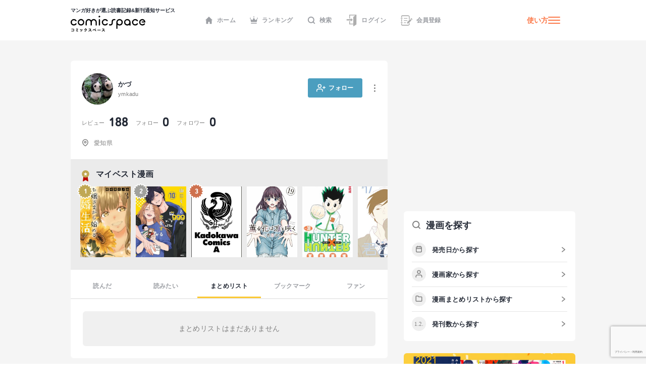

--- FILE ---
content_type: text/html; charset=UTF-8
request_url: https://media.comicspace.jp/api?ranking=true
body_size: 481
content:
[{"permalink":"https:\/\/media.comicspace.jp\/archives\/15191","thumbnail":"https:\/\/media.comicspace.jp\/wp-content\/uploads\/2020\/06\/mieru_eye-1.jpg","title":"\u3010\u30a4\u30f3\u30bf\u30d3\u30e5\u30fc\u3011\u300e\u898b\u3048\u308b\u5b50\u3061\u3083\u3093\u300f\u6cc9\u671d\u6a39\u300c\u6700\u521d\u304b\u3089\u4eca\u307e\u3067\u3001\u305a\u3063\u3068\u8aad\u8005\u306b\u652f\u3048\u3089\u308c\u3066\u304d\u305f\u4f5c\u54c1\u300d","date":"2020.06.29","siteName":"\u30b3\u30df\u30b9\u30da\uff01","favicon":"https:\/\/media.comicspace.jp\/favicon32.ico"},{"permalink":"https:\/\/media.comicspace.jp\/archives\/5399","thumbnail":"https:\/\/media.comicspace.jp\/wp-content\/uploads\/2018\/06\/matome_eye_master_eizoken-1.png","title":"\u3010\u30a4\u30f3\u30bf\u30d3\u30e5\u30fc\u3011\u300e\u6620\u50cf\u7814\u306b\u306f\u624b\u3092\u51fa\u3059\u306a\uff01\u300f\u5927\u7ae5\u6f84\u77b3\u300c\u305d\u3082\u305d\u3082\u50d5\u306b\u306f\u30de\u30f3\u30ac\u7684\u624b\u6cd5\u306e\u3044\u308d\u306f\u304c\u3072\u3068\u3064\u3082\u306a\u3044\u300d","date":"2018.06.27","siteName":"\u30b3\u30df\u30b9\u30da\uff01","favicon":"https:\/\/media.comicspace.jp\/favicon32.ico"},{"permalink":"https:\/\/media.comicspace.jp\/archives\/12126","thumbnail":"https:\/\/media.comicspace.jp\/wp-content\/uploads\/2019\/06\/33a293f6b98bd8dbb2376a617830f914.png","title":"\u3010\u30a4\u30f3\u30bf\u30d3\u30e5\u30fc\u3011\u300e\u307e\u3061\u30ab\u30c9\u307e\u305e\u304f\u300f\u4f0a\u85e4\u3044\u3065\u3082\u300c\u5b50\u3069\u3082\u306e\u3053\u308d\u306e\u81ea\u5206\u3092\u6e80\u8db3\u3055\u305b\u3089\u308c\u308b\u30de\u30f3\u30ac\u5bb6\u306b\u306a\u308a\u305f\u3044\u300d","date":"2019.06.27","siteName":"\u30b3\u30df\u30b9\u30da\uff01","favicon":"https:\/\/media.comicspace.jp\/favicon32.ico"}]

--- FILE ---
content_type: text/html; charset=utf-8
request_url: https://www.google.com/recaptcha/api2/anchor?ar=1&k=6LcNU5QqAAAAAK-eELBKoZhdHcWxdAiRtz_JrCKP&co=aHR0cHM6Ly9jb21pY3NwYWNlLmpwOjQ0Mw..&hl=ja&v=PoyoqOPhxBO7pBk68S4YbpHZ&size=invisible&anchor-ms=20000&execute-ms=30000&cb=f4sv1lja7b03
body_size: 48875
content:
<!DOCTYPE HTML><html dir="ltr" lang="ja"><head><meta http-equiv="Content-Type" content="text/html; charset=UTF-8">
<meta http-equiv="X-UA-Compatible" content="IE=edge">
<title>reCAPTCHA</title>
<style type="text/css">
/* cyrillic-ext */
@font-face {
  font-family: 'Roboto';
  font-style: normal;
  font-weight: 400;
  font-stretch: 100%;
  src: url(//fonts.gstatic.com/s/roboto/v48/KFO7CnqEu92Fr1ME7kSn66aGLdTylUAMa3GUBHMdazTgWw.woff2) format('woff2');
  unicode-range: U+0460-052F, U+1C80-1C8A, U+20B4, U+2DE0-2DFF, U+A640-A69F, U+FE2E-FE2F;
}
/* cyrillic */
@font-face {
  font-family: 'Roboto';
  font-style: normal;
  font-weight: 400;
  font-stretch: 100%;
  src: url(//fonts.gstatic.com/s/roboto/v48/KFO7CnqEu92Fr1ME7kSn66aGLdTylUAMa3iUBHMdazTgWw.woff2) format('woff2');
  unicode-range: U+0301, U+0400-045F, U+0490-0491, U+04B0-04B1, U+2116;
}
/* greek-ext */
@font-face {
  font-family: 'Roboto';
  font-style: normal;
  font-weight: 400;
  font-stretch: 100%;
  src: url(//fonts.gstatic.com/s/roboto/v48/KFO7CnqEu92Fr1ME7kSn66aGLdTylUAMa3CUBHMdazTgWw.woff2) format('woff2');
  unicode-range: U+1F00-1FFF;
}
/* greek */
@font-face {
  font-family: 'Roboto';
  font-style: normal;
  font-weight: 400;
  font-stretch: 100%;
  src: url(//fonts.gstatic.com/s/roboto/v48/KFO7CnqEu92Fr1ME7kSn66aGLdTylUAMa3-UBHMdazTgWw.woff2) format('woff2');
  unicode-range: U+0370-0377, U+037A-037F, U+0384-038A, U+038C, U+038E-03A1, U+03A3-03FF;
}
/* math */
@font-face {
  font-family: 'Roboto';
  font-style: normal;
  font-weight: 400;
  font-stretch: 100%;
  src: url(//fonts.gstatic.com/s/roboto/v48/KFO7CnqEu92Fr1ME7kSn66aGLdTylUAMawCUBHMdazTgWw.woff2) format('woff2');
  unicode-range: U+0302-0303, U+0305, U+0307-0308, U+0310, U+0312, U+0315, U+031A, U+0326-0327, U+032C, U+032F-0330, U+0332-0333, U+0338, U+033A, U+0346, U+034D, U+0391-03A1, U+03A3-03A9, U+03B1-03C9, U+03D1, U+03D5-03D6, U+03F0-03F1, U+03F4-03F5, U+2016-2017, U+2034-2038, U+203C, U+2040, U+2043, U+2047, U+2050, U+2057, U+205F, U+2070-2071, U+2074-208E, U+2090-209C, U+20D0-20DC, U+20E1, U+20E5-20EF, U+2100-2112, U+2114-2115, U+2117-2121, U+2123-214F, U+2190, U+2192, U+2194-21AE, U+21B0-21E5, U+21F1-21F2, U+21F4-2211, U+2213-2214, U+2216-22FF, U+2308-230B, U+2310, U+2319, U+231C-2321, U+2336-237A, U+237C, U+2395, U+239B-23B7, U+23D0, U+23DC-23E1, U+2474-2475, U+25AF, U+25B3, U+25B7, U+25BD, U+25C1, U+25CA, U+25CC, U+25FB, U+266D-266F, U+27C0-27FF, U+2900-2AFF, U+2B0E-2B11, U+2B30-2B4C, U+2BFE, U+3030, U+FF5B, U+FF5D, U+1D400-1D7FF, U+1EE00-1EEFF;
}
/* symbols */
@font-face {
  font-family: 'Roboto';
  font-style: normal;
  font-weight: 400;
  font-stretch: 100%;
  src: url(//fonts.gstatic.com/s/roboto/v48/KFO7CnqEu92Fr1ME7kSn66aGLdTylUAMaxKUBHMdazTgWw.woff2) format('woff2');
  unicode-range: U+0001-000C, U+000E-001F, U+007F-009F, U+20DD-20E0, U+20E2-20E4, U+2150-218F, U+2190, U+2192, U+2194-2199, U+21AF, U+21E6-21F0, U+21F3, U+2218-2219, U+2299, U+22C4-22C6, U+2300-243F, U+2440-244A, U+2460-24FF, U+25A0-27BF, U+2800-28FF, U+2921-2922, U+2981, U+29BF, U+29EB, U+2B00-2BFF, U+4DC0-4DFF, U+FFF9-FFFB, U+10140-1018E, U+10190-1019C, U+101A0, U+101D0-101FD, U+102E0-102FB, U+10E60-10E7E, U+1D2C0-1D2D3, U+1D2E0-1D37F, U+1F000-1F0FF, U+1F100-1F1AD, U+1F1E6-1F1FF, U+1F30D-1F30F, U+1F315, U+1F31C, U+1F31E, U+1F320-1F32C, U+1F336, U+1F378, U+1F37D, U+1F382, U+1F393-1F39F, U+1F3A7-1F3A8, U+1F3AC-1F3AF, U+1F3C2, U+1F3C4-1F3C6, U+1F3CA-1F3CE, U+1F3D4-1F3E0, U+1F3ED, U+1F3F1-1F3F3, U+1F3F5-1F3F7, U+1F408, U+1F415, U+1F41F, U+1F426, U+1F43F, U+1F441-1F442, U+1F444, U+1F446-1F449, U+1F44C-1F44E, U+1F453, U+1F46A, U+1F47D, U+1F4A3, U+1F4B0, U+1F4B3, U+1F4B9, U+1F4BB, U+1F4BF, U+1F4C8-1F4CB, U+1F4D6, U+1F4DA, U+1F4DF, U+1F4E3-1F4E6, U+1F4EA-1F4ED, U+1F4F7, U+1F4F9-1F4FB, U+1F4FD-1F4FE, U+1F503, U+1F507-1F50B, U+1F50D, U+1F512-1F513, U+1F53E-1F54A, U+1F54F-1F5FA, U+1F610, U+1F650-1F67F, U+1F687, U+1F68D, U+1F691, U+1F694, U+1F698, U+1F6AD, U+1F6B2, U+1F6B9-1F6BA, U+1F6BC, U+1F6C6-1F6CF, U+1F6D3-1F6D7, U+1F6E0-1F6EA, U+1F6F0-1F6F3, U+1F6F7-1F6FC, U+1F700-1F7FF, U+1F800-1F80B, U+1F810-1F847, U+1F850-1F859, U+1F860-1F887, U+1F890-1F8AD, U+1F8B0-1F8BB, U+1F8C0-1F8C1, U+1F900-1F90B, U+1F93B, U+1F946, U+1F984, U+1F996, U+1F9E9, U+1FA00-1FA6F, U+1FA70-1FA7C, U+1FA80-1FA89, U+1FA8F-1FAC6, U+1FACE-1FADC, U+1FADF-1FAE9, U+1FAF0-1FAF8, U+1FB00-1FBFF;
}
/* vietnamese */
@font-face {
  font-family: 'Roboto';
  font-style: normal;
  font-weight: 400;
  font-stretch: 100%;
  src: url(//fonts.gstatic.com/s/roboto/v48/KFO7CnqEu92Fr1ME7kSn66aGLdTylUAMa3OUBHMdazTgWw.woff2) format('woff2');
  unicode-range: U+0102-0103, U+0110-0111, U+0128-0129, U+0168-0169, U+01A0-01A1, U+01AF-01B0, U+0300-0301, U+0303-0304, U+0308-0309, U+0323, U+0329, U+1EA0-1EF9, U+20AB;
}
/* latin-ext */
@font-face {
  font-family: 'Roboto';
  font-style: normal;
  font-weight: 400;
  font-stretch: 100%;
  src: url(//fonts.gstatic.com/s/roboto/v48/KFO7CnqEu92Fr1ME7kSn66aGLdTylUAMa3KUBHMdazTgWw.woff2) format('woff2');
  unicode-range: U+0100-02BA, U+02BD-02C5, U+02C7-02CC, U+02CE-02D7, U+02DD-02FF, U+0304, U+0308, U+0329, U+1D00-1DBF, U+1E00-1E9F, U+1EF2-1EFF, U+2020, U+20A0-20AB, U+20AD-20C0, U+2113, U+2C60-2C7F, U+A720-A7FF;
}
/* latin */
@font-face {
  font-family: 'Roboto';
  font-style: normal;
  font-weight: 400;
  font-stretch: 100%;
  src: url(//fonts.gstatic.com/s/roboto/v48/KFO7CnqEu92Fr1ME7kSn66aGLdTylUAMa3yUBHMdazQ.woff2) format('woff2');
  unicode-range: U+0000-00FF, U+0131, U+0152-0153, U+02BB-02BC, U+02C6, U+02DA, U+02DC, U+0304, U+0308, U+0329, U+2000-206F, U+20AC, U+2122, U+2191, U+2193, U+2212, U+2215, U+FEFF, U+FFFD;
}
/* cyrillic-ext */
@font-face {
  font-family: 'Roboto';
  font-style: normal;
  font-weight: 500;
  font-stretch: 100%;
  src: url(//fonts.gstatic.com/s/roboto/v48/KFO7CnqEu92Fr1ME7kSn66aGLdTylUAMa3GUBHMdazTgWw.woff2) format('woff2');
  unicode-range: U+0460-052F, U+1C80-1C8A, U+20B4, U+2DE0-2DFF, U+A640-A69F, U+FE2E-FE2F;
}
/* cyrillic */
@font-face {
  font-family: 'Roboto';
  font-style: normal;
  font-weight: 500;
  font-stretch: 100%;
  src: url(//fonts.gstatic.com/s/roboto/v48/KFO7CnqEu92Fr1ME7kSn66aGLdTylUAMa3iUBHMdazTgWw.woff2) format('woff2');
  unicode-range: U+0301, U+0400-045F, U+0490-0491, U+04B0-04B1, U+2116;
}
/* greek-ext */
@font-face {
  font-family: 'Roboto';
  font-style: normal;
  font-weight: 500;
  font-stretch: 100%;
  src: url(//fonts.gstatic.com/s/roboto/v48/KFO7CnqEu92Fr1ME7kSn66aGLdTylUAMa3CUBHMdazTgWw.woff2) format('woff2');
  unicode-range: U+1F00-1FFF;
}
/* greek */
@font-face {
  font-family: 'Roboto';
  font-style: normal;
  font-weight: 500;
  font-stretch: 100%;
  src: url(//fonts.gstatic.com/s/roboto/v48/KFO7CnqEu92Fr1ME7kSn66aGLdTylUAMa3-UBHMdazTgWw.woff2) format('woff2');
  unicode-range: U+0370-0377, U+037A-037F, U+0384-038A, U+038C, U+038E-03A1, U+03A3-03FF;
}
/* math */
@font-face {
  font-family: 'Roboto';
  font-style: normal;
  font-weight: 500;
  font-stretch: 100%;
  src: url(//fonts.gstatic.com/s/roboto/v48/KFO7CnqEu92Fr1ME7kSn66aGLdTylUAMawCUBHMdazTgWw.woff2) format('woff2');
  unicode-range: U+0302-0303, U+0305, U+0307-0308, U+0310, U+0312, U+0315, U+031A, U+0326-0327, U+032C, U+032F-0330, U+0332-0333, U+0338, U+033A, U+0346, U+034D, U+0391-03A1, U+03A3-03A9, U+03B1-03C9, U+03D1, U+03D5-03D6, U+03F0-03F1, U+03F4-03F5, U+2016-2017, U+2034-2038, U+203C, U+2040, U+2043, U+2047, U+2050, U+2057, U+205F, U+2070-2071, U+2074-208E, U+2090-209C, U+20D0-20DC, U+20E1, U+20E5-20EF, U+2100-2112, U+2114-2115, U+2117-2121, U+2123-214F, U+2190, U+2192, U+2194-21AE, U+21B0-21E5, U+21F1-21F2, U+21F4-2211, U+2213-2214, U+2216-22FF, U+2308-230B, U+2310, U+2319, U+231C-2321, U+2336-237A, U+237C, U+2395, U+239B-23B7, U+23D0, U+23DC-23E1, U+2474-2475, U+25AF, U+25B3, U+25B7, U+25BD, U+25C1, U+25CA, U+25CC, U+25FB, U+266D-266F, U+27C0-27FF, U+2900-2AFF, U+2B0E-2B11, U+2B30-2B4C, U+2BFE, U+3030, U+FF5B, U+FF5D, U+1D400-1D7FF, U+1EE00-1EEFF;
}
/* symbols */
@font-face {
  font-family: 'Roboto';
  font-style: normal;
  font-weight: 500;
  font-stretch: 100%;
  src: url(//fonts.gstatic.com/s/roboto/v48/KFO7CnqEu92Fr1ME7kSn66aGLdTylUAMaxKUBHMdazTgWw.woff2) format('woff2');
  unicode-range: U+0001-000C, U+000E-001F, U+007F-009F, U+20DD-20E0, U+20E2-20E4, U+2150-218F, U+2190, U+2192, U+2194-2199, U+21AF, U+21E6-21F0, U+21F3, U+2218-2219, U+2299, U+22C4-22C6, U+2300-243F, U+2440-244A, U+2460-24FF, U+25A0-27BF, U+2800-28FF, U+2921-2922, U+2981, U+29BF, U+29EB, U+2B00-2BFF, U+4DC0-4DFF, U+FFF9-FFFB, U+10140-1018E, U+10190-1019C, U+101A0, U+101D0-101FD, U+102E0-102FB, U+10E60-10E7E, U+1D2C0-1D2D3, U+1D2E0-1D37F, U+1F000-1F0FF, U+1F100-1F1AD, U+1F1E6-1F1FF, U+1F30D-1F30F, U+1F315, U+1F31C, U+1F31E, U+1F320-1F32C, U+1F336, U+1F378, U+1F37D, U+1F382, U+1F393-1F39F, U+1F3A7-1F3A8, U+1F3AC-1F3AF, U+1F3C2, U+1F3C4-1F3C6, U+1F3CA-1F3CE, U+1F3D4-1F3E0, U+1F3ED, U+1F3F1-1F3F3, U+1F3F5-1F3F7, U+1F408, U+1F415, U+1F41F, U+1F426, U+1F43F, U+1F441-1F442, U+1F444, U+1F446-1F449, U+1F44C-1F44E, U+1F453, U+1F46A, U+1F47D, U+1F4A3, U+1F4B0, U+1F4B3, U+1F4B9, U+1F4BB, U+1F4BF, U+1F4C8-1F4CB, U+1F4D6, U+1F4DA, U+1F4DF, U+1F4E3-1F4E6, U+1F4EA-1F4ED, U+1F4F7, U+1F4F9-1F4FB, U+1F4FD-1F4FE, U+1F503, U+1F507-1F50B, U+1F50D, U+1F512-1F513, U+1F53E-1F54A, U+1F54F-1F5FA, U+1F610, U+1F650-1F67F, U+1F687, U+1F68D, U+1F691, U+1F694, U+1F698, U+1F6AD, U+1F6B2, U+1F6B9-1F6BA, U+1F6BC, U+1F6C6-1F6CF, U+1F6D3-1F6D7, U+1F6E0-1F6EA, U+1F6F0-1F6F3, U+1F6F7-1F6FC, U+1F700-1F7FF, U+1F800-1F80B, U+1F810-1F847, U+1F850-1F859, U+1F860-1F887, U+1F890-1F8AD, U+1F8B0-1F8BB, U+1F8C0-1F8C1, U+1F900-1F90B, U+1F93B, U+1F946, U+1F984, U+1F996, U+1F9E9, U+1FA00-1FA6F, U+1FA70-1FA7C, U+1FA80-1FA89, U+1FA8F-1FAC6, U+1FACE-1FADC, U+1FADF-1FAE9, U+1FAF0-1FAF8, U+1FB00-1FBFF;
}
/* vietnamese */
@font-face {
  font-family: 'Roboto';
  font-style: normal;
  font-weight: 500;
  font-stretch: 100%;
  src: url(//fonts.gstatic.com/s/roboto/v48/KFO7CnqEu92Fr1ME7kSn66aGLdTylUAMa3OUBHMdazTgWw.woff2) format('woff2');
  unicode-range: U+0102-0103, U+0110-0111, U+0128-0129, U+0168-0169, U+01A0-01A1, U+01AF-01B0, U+0300-0301, U+0303-0304, U+0308-0309, U+0323, U+0329, U+1EA0-1EF9, U+20AB;
}
/* latin-ext */
@font-face {
  font-family: 'Roboto';
  font-style: normal;
  font-weight: 500;
  font-stretch: 100%;
  src: url(//fonts.gstatic.com/s/roboto/v48/KFO7CnqEu92Fr1ME7kSn66aGLdTylUAMa3KUBHMdazTgWw.woff2) format('woff2');
  unicode-range: U+0100-02BA, U+02BD-02C5, U+02C7-02CC, U+02CE-02D7, U+02DD-02FF, U+0304, U+0308, U+0329, U+1D00-1DBF, U+1E00-1E9F, U+1EF2-1EFF, U+2020, U+20A0-20AB, U+20AD-20C0, U+2113, U+2C60-2C7F, U+A720-A7FF;
}
/* latin */
@font-face {
  font-family: 'Roboto';
  font-style: normal;
  font-weight: 500;
  font-stretch: 100%;
  src: url(//fonts.gstatic.com/s/roboto/v48/KFO7CnqEu92Fr1ME7kSn66aGLdTylUAMa3yUBHMdazQ.woff2) format('woff2');
  unicode-range: U+0000-00FF, U+0131, U+0152-0153, U+02BB-02BC, U+02C6, U+02DA, U+02DC, U+0304, U+0308, U+0329, U+2000-206F, U+20AC, U+2122, U+2191, U+2193, U+2212, U+2215, U+FEFF, U+FFFD;
}
/* cyrillic-ext */
@font-face {
  font-family: 'Roboto';
  font-style: normal;
  font-weight: 900;
  font-stretch: 100%;
  src: url(//fonts.gstatic.com/s/roboto/v48/KFO7CnqEu92Fr1ME7kSn66aGLdTylUAMa3GUBHMdazTgWw.woff2) format('woff2');
  unicode-range: U+0460-052F, U+1C80-1C8A, U+20B4, U+2DE0-2DFF, U+A640-A69F, U+FE2E-FE2F;
}
/* cyrillic */
@font-face {
  font-family: 'Roboto';
  font-style: normal;
  font-weight: 900;
  font-stretch: 100%;
  src: url(//fonts.gstatic.com/s/roboto/v48/KFO7CnqEu92Fr1ME7kSn66aGLdTylUAMa3iUBHMdazTgWw.woff2) format('woff2');
  unicode-range: U+0301, U+0400-045F, U+0490-0491, U+04B0-04B1, U+2116;
}
/* greek-ext */
@font-face {
  font-family: 'Roboto';
  font-style: normal;
  font-weight: 900;
  font-stretch: 100%;
  src: url(//fonts.gstatic.com/s/roboto/v48/KFO7CnqEu92Fr1ME7kSn66aGLdTylUAMa3CUBHMdazTgWw.woff2) format('woff2');
  unicode-range: U+1F00-1FFF;
}
/* greek */
@font-face {
  font-family: 'Roboto';
  font-style: normal;
  font-weight: 900;
  font-stretch: 100%;
  src: url(//fonts.gstatic.com/s/roboto/v48/KFO7CnqEu92Fr1ME7kSn66aGLdTylUAMa3-UBHMdazTgWw.woff2) format('woff2');
  unicode-range: U+0370-0377, U+037A-037F, U+0384-038A, U+038C, U+038E-03A1, U+03A3-03FF;
}
/* math */
@font-face {
  font-family: 'Roboto';
  font-style: normal;
  font-weight: 900;
  font-stretch: 100%;
  src: url(//fonts.gstatic.com/s/roboto/v48/KFO7CnqEu92Fr1ME7kSn66aGLdTylUAMawCUBHMdazTgWw.woff2) format('woff2');
  unicode-range: U+0302-0303, U+0305, U+0307-0308, U+0310, U+0312, U+0315, U+031A, U+0326-0327, U+032C, U+032F-0330, U+0332-0333, U+0338, U+033A, U+0346, U+034D, U+0391-03A1, U+03A3-03A9, U+03B1-03C9, U+03D1, U+03D5-03D6, U+03F0-03F1, U+03F4-03F5, U+2016-2017, U+2034-2038, U+203C, U+2040, U+2043, U+2047, U+2050, U+2057, U+205F, U+2070-2071, U+2074-208E, U+2090-209C, U+20D0-20DC, U+20E1, U+20E5-20EF, U+2100-2112, U+2114-2115, U+2117-2121, U+2123-214F, U+2190, U+2192, U+2194-21AE, U+21B0-21E5, U+21F1-21F2, U+21F4-2211, U+2213-2214, U+2216-22FF, U+2308-230B, U+2310, U+2319, U+231C-2321, U+2336-237A, U+237C, U+2395, U+239B-23B7, U+23D0, U+23DC-23E1, U+2474-2475, U+25AF, U+25B3, U+25B7, U+25BD, U+25C1, U+25CA, U+25CC, U+25FB, U+266D-266F, U+27C0-27FF, U+2900-2AFF, U+2B0E-2B11, U+2B30-2B4C, U+2BFE, U+3030, U+FF5B, U+FF5D, U+1D400-1D7FF, U+1EE00-1EEFF;
}
/* symbols */
@font-face {
  font-family: 'Roboto';
  font-style: normal;
  font-weight: 900;
  font-stretch: 100%;
  src: url(//fonts.gstatic.com/s/roboto/v48/KFO7CnqEu92Fr1ME7kSn66aGLdTylUAMaxKUBHMdazTgWw.woff2) format('woff2');
  unicode-range: U+0001-000C, U+000E-001F, U+007F-009F, U+20DD-20E0, U+20E2-20E4, U+2150-218F, U+2190, U+2192, U+2194-2199, U+21AF, U+21E6-21F0, U+21F3, U+2218-2219, U+2299, U+22C4-22C6, U+2300-243F, U+2440-244A, U+2460-24FF, U+25A0-27BF, U+2800-28FF, U+2921-2922, U+2981, U+29BF, U+29EB, U+2B00-2BFF, U+4DC0-4DFF, U+FFF9-FFFB, U+10140-1018E, U+10190-1019C, U+101A0, U+101D0-101FD, U+102E0-102FB, U+10E60-10E7E, U+1D2C0-1D2D3, U+1D2E0-1D37F, U+1F000-1F0FF, U+1F100-1F1AD, U+1F1E6-1F1FF, U+1F30D-1F30F, U+1F315, U+1F31C, U+1F31E, U+1F320-1F32C, U+1F336, U+1F378, U+1F37D, U+1F382, U+1F393-1F39F, U+1F3A7-1F3A8, U+1F3AC-1F3AF, U+1F3C2, U+1F3C4-1F3C6, U+1F3CA-1F3CE, U+1F3D4-1F3E0, U+1F3ED, U+1F3F1-1F3F3, U+1F3F5-1F3F7, U+1F408, U+1F415, U+1F41F, U+1F426, U+1F43F, U+1F441-1F442, U+1F444, U+1F446-1F449, U+1F44C-1F44E, U+1F453, U+1F46A, U+1F47D, U+1F4A3, U+1F4B0, U+1F4B3, U+1F4B9, U+1F4BB, U+1F4BF, U+1F4C8-1F4CB, U+1F4D6, U+1F4DA, U+1F4DF, U+1F4E3-1F4E6, U+1F4EA-1F4ED, U+1F4F7, U+1F4F9-1F4FB, U+1F4FD-1F4FE, U+1F503, U+1F507-1F50B, U+1F50D, U+1F512-1F513, U+1F53E-1F54A, U+1F54F-1F5FA, U+1F610, U+1F650-1F67F, U+1F687, U+1F68D, U+1F691, U+1F694, U+1F698, U+1F6AD, U+1F6B2, U+1F6B9-1F6BA, U+1F6BC, U+1F6C6-1F6CF, U+1F6D3-1F6D7, U+1F6E0-1F6EA, U+1F6F0-1F6F3, U+1F6F7-1F6FC, U+1F700-1F7FF, U+1F800-1F80B, U+1F810-1F847, U+1F850-1F859, U+1F860-1F887, U+1F890-1F8AD, U+1F8B0-1F8BB, U+1F8C0-1F8C1, U+1F900-1F90B, U+1F93B, U+1F946, U+1F984, U+1F996, U+1F9E9, U+1FA00-1FA6F, U+1FA70-1FA7C, U+1FA80-1FA89, U+1FA8F-1FAC6, U+1FACE-1FADC, U+1FADF-1FAE9, U+1FAF0-1FAF8, U+1FB00-1FBFF;
}
/* vietnamese */
@font-face {
  font-family: 'Roboto';
  font-style: normal;
  font-weight: 900;
  font-stretch: 100%;
  src: url(//fonts.gstatic.com/s/roboto/v48/KFO7CnqEu92Fr1ME7kSn66aGLdTylUAMa3OUBHMdazTgWw.woff2) format('woff2');
  unicode-range: U+0102-0103, U+0110-0111, U+0128-0129, U+0168-0169, U+01A0-01A1, U+01AF-01B0, U+0300-0301, U+0303-0304, U+0308-0309, U+0323, U+0329, U+1EA0-1EF9, U+20AB;
}
/* latin-ext */
@font-face {
  font-family: 'Roboto';
  font-style: normal;
  font-weight: 900;
  font-stretch: 100%;
  src: url(//fonts.gstatic.com/s/roboto/v48/KFO7CnqEu92Fr1ME7kSn66aGLdTylUAMa3KUBHMdazTgWw.woff2) format('woff2');
  unicode-range: U+0100-02BA, U+02BD-02C5, U+02C7-02CC, U+02CE-02D7, U+02DD-02FF, U+0304, U+0308, U+0329, U+1D00-1DBF, U+1E00-1E9F, U+1EF2-1EFF, U+2020, U+20A0-20AB, U+20AD-20C0, U+2113, U+2C60-2C7F, U+A720-A7FF;
}
/* latin */
@font-face {
  font-family: 'Roboto';
  font-style: normal;
  font-weight: 900;
  font-stretch: 100%;
  src: url(//fonts.gstatic.com/s/roboto/v48/KFO7CnqEu92Fr1ME7kSn66aGLdTylUAMa3yUBHMdazQ.woff2) format('woff2');
  unicode-range: U+0000-00FF, U+0131, U+0152-0153, U+02BB-02BC, U+02C6, U+02DA, U+02DC, U+0304, U+0308, U+0329, U+2000-206F, U+20AC, U+2122, U+2191, U+2193, U+2212, U+2215, U+FEFF, U+FFFD;
}

</style>
<link rel="stylesheet" type="text/css" href="https://www.gstatic.com/recaptcha/releases/PoyoqOPhxBO7pBk68S4YbpHZ/styles__ltr.css">
<script nonce="0JWHZxP-8wlH0seluVVE7w" type="text/javascript">window['__recaptcha_api'] = 'https://www.google.com/recaptcha/api2/';</script>
<script type="text/javascript" src="https://www.gstatic.com/recaptcha/releases/PoyoqOPhxBO7pBk68S4YbpHZ/recaptcha__ja.js" nonce="0JWHZxP-8wlH0seluVVE7w">
      
    </script></head>
<body><div id="rc-anchor-alert" class="rc-anchor-alert"></div>
<input type="hidden" id="recaptcha-token" value="[base64]">
<script type="text/javascript" nonce="0JWHZxP-8wlH0seluVVE7w">
      recaptcha.anchor.Main.init("[\x22ainput\x22,[\x22bgdata\x22,\x22\x22,\[base64]/[base64]/bmV3IFpbdF0obVswXSk6Sz09Mj9uZXcgWlt0XShtWzBdLG1bMV0pOks9PTM/bmV3IFpbdF0obVswXSxtWzFdLG1bMl0pOks9PTQ/[base64]/[base64]/[base64]/[base64]/[base64]/[base64]/[base64]/[base64]/[base64]/[base64]/[base64]/[base64]/[base64]/[base64]\\u003d\\u003d\x22,\[base64]\\u003d\x22,\x22w6vCvcOvwqwewr8hW1vCuMO+JDYWwofDo8KATDQlZcKuEHzCqGAWwrsICMOBw7g0wpV3NUlFExYFw7oXI8KZw7bDty8aVCbCkMKXXlrCtsOgw71QNSpvAl7DvXzCtsKZw7/DmcKUAsOTw6gWw6jCqsKVPcOdSsOGHU1Lw49OIsO8wppxw4vCuG/CpMKLAcKFwrvCk2zDgHzCrsKlcmRFwrAmbSrCl3rDhxDChcKMECRewqfDvEPCjcOjw6fDlcKoLTsBTsOXworCjy3DhcKVIVdiw6AMwo7Di0PDvgtbFMOpw4PCuMO/MGLDn8KCTA7DkcOTQwLCpsOZSWnCtXs6D8KJWsOLwpXCjMKcwpTCjH3Dh8KJwr1RRcO1wrJ0wqfCmiXDr2vDhsK0MSDDpSHCoMOYD2nDhMOVw5PCgW9secOTVCTDt8KpbcO4S8KXw7s1woJVwo3CusKwwqHCo8K/wrwHwr7Cv8KuwpTDg0LDlHxCKSFpQx93w69wD8K/[base64]/MsOaY2JwFnkLw6t+w6fDnDbCoFnDssO+LSHDjT/DgMOhIsKIwrXCncOdw4dcw4zDjH3CjEcbYzg6w5XDokDDr8OJw7zCqcKtXMObw5M1EC4cwr4CN2d/JBN3OsOaEjDDnsK9QzAnwqQ7wojDpsK5eMK8SRLCoQNqw4chKlXCmlVHfcO+woLDkFjCrHVQdsOSTiJfwofDrVIsw6EYZ8KewoPCscOHCsOTw6bCqUzDkVZ1w4VAwr/DqMOewphiMsKsw7HDucK/wpMte8KHfMOBB2fCpTHCtMKOw5VSSMKQIMKvw4M0A8K+w7/CskQgwrzDngrDugUlCjpPwr4DXMKQw4fDvWzDlcKuwqDDgwsfNcOlb8KWOlPDgx7CgBAENHvDultqbsOBMSfDjMO5wrlMPUfCiEHDpwjClsO/RMOXYsObw7DDhcOuwpAdEWhAwpnCjMOoK8OWBR4Jw7w+w7/DuVYbwrzCuMK5wpjClMOIwr4OB1ZDDMOLU8Ouw43Cs8K1TwnDtsK4w7Y3JMKrwr1jw5oDw4/[base64]/dcOCw6tIGxbDucO6CsKZw4zDp3EeXDjDsQAqwqxkw73DrQvCpR83wqnDt8KYw6gCwpTDpG1EeMOPbhoRwoR4H8KdbSXCmcKQRwrDuFU4wpdmTsKgKsOyw6dUd8KFWC3DpFITwpozwqlWdh1UXsKXNcKCwothWcKBX8ODXkMnwojDnwXDgcK/wpJWIEtddQ03w4jDisKyw6vCgcOsEEzCoHc/N8KLwpEUUMOvwrLDuBMswqfCssKyB3kCwqwbVcKrcsKVwoNfFU/DsnhJaMO1XQ3CocK2IMKtfkPCjn3DtsKzSSc3wrl4w7PCm3TCoyjClm/[base64]/FGrCqU4vcW5OTMOzZcKowoIIJ8OBwr/CpyJZw6TCm8Odw5PDvMKOwpPCpMKjVMK1Z8Opw6gjV8KDw5VyNsOYw6/[base64]/CocOTa3vCoHJ7w6jDvsK2S1XDmMOfwqABwqgCYcKXAcKBQl/CqVnCoT0Ow7teW3nCu8Knw57CnsO1w47CqcOZw4IbwoFmwp/DpsKYwpzCj8O3wpwmw4LCqB7CrGxcw7nDt8KrwrbDpcOAwo/DlMKdKGPDlsKZXk4UBsKFNcKaLyDCiMKrwq5tw7/CtcO0wpHDvFNxT8KONcKTwpnCgcKDbjPCkB1+w6/DmcKawoDDnMKNwpUJw4ABwqbDsMOXw6TCi8KrNcKxTBzDiMKXAsOITRjDgMKQHgPCp8OdZDfClcKzRsK7NsOLw49Zw5YMwqxDwo/DjQ/CtsOaUMK9w5PDu1PDggE2FgXCrm8fd27DgSvCkEbCrB7DksKbw6JOw5nCjMOcwrcsw7ouanc4wqh1F8O2SMOvNsKYwpEuw4A/w53CrzHDhMKkH8Kgw53Ct8Ozw4p5SEzCoCXCrcOSwqjDsSs9TTxFw55bJsKow5Bbf8OVwqEVwp5UUsOeNldJwpXDtsKqIcO+w6xrSh3CnRjCjh7CuWkmWhXCs0nDhMOMaW4Gw5JVwp7Ci19QHToGeMOeHD/ClcOZYMODw5F6RsOuw493w5jDkcKPw48ew5Q1w6siZcK8w4MrNkjDtnpDwq4Ww7PChsOGFz4ZecO7GQTDn1LCnlp8KRpEwq5fwpvDmVrCpgXCilxrwoTDqz7DgUodwp0PwozDiSHDvMKRwrRmPEkVbMKPw5/CvMKVw4TDo8OwwqTCkGsLdcOIw6RTwonDjcKbKkdawp7DjgoJdcKsw5rCn8OiKsOZwogIMcO7IMKCRkoEw6YoAcO0w5rDly/CisKWQX4vKjkHw5PCgxdxworDvB1Kf8K9wq9iasOUw5/CjHnDqMOCwqfDmkNlNArDicK5KXnDh3JVCTjDjMO0wq/DisOuw6nChGLCksOLJCDDocOMwq4/wrbDsF53wpglOcK0I8KOwpDDnsO/Y09Vw53DoSQqUQd6bMK8w4UXbcODwojCmFrDhx5hd8OJAy/CvMOzwo3Dp8KNwrrDn2haZB8nQCtgC8KUw60dZFrDiMKSLcKfbwLCoTvCkxnDlMOew57Cpi/DtcKjwpvCgMOQCMOFH8OxMVPCi2szKcKSw5DDj8Kgwr3DmMKGw6NZw7Jrw5LDocOmSMKYwr/CmlXDoMKsaknDkcOcwpsTNCLClMKhaMOTMcKew6HCj8KbYVHCiwnCoMKNw7Uuwo5Pw78jZkkLCQR+wrjCrhjDki85VBJgw4Q3cywtEcOvF3dKw6QILjoKwoYWbcKnXMKvUhjCmU3DusKOw73Dt2HCo8OHIxdsPz/ClMKlw5LDisKoT8OnccOTw4nCi0nCucKqBhvDu8KSXsOiw7/[base64]/Ciw9bd8OUwpHCtMO/N8KtwpPCicKvYMOtw43CgSdMBHQ8XgDCncOZw5FGCcO8Ez1Uw7/DsmTDtjXDm1obS8KAw5kRcMOowpI/[base64]/CqHZ6eQ/Ci8ORwrY8Qw5aw4zCjFJfwqnCi8KZLcOfw7cewo1qwrd9wpRUwoDDvUnCvHPDqh/DplnCiBV0NMOiB8KWe1bDlCTDjCQAJcKywoHDhsKmw5o3aMO9I8OhwoDCqcKSCnrDusOLwpRowpNaw7jCjsOxS27CrsK8BcOcw5zCmMKPwooqwrp4JSbDmcOeUU/CnDHCgUA1YGx3c8OTw4HCsxJBbWvDscKtHMOVO8OJFTksUGk9CATCr2nDicKRw7/Cg8KRwq1Bw5DDsSDCjRzClDTCq8Oow6fCnMO6wpxtw4t7A2ZhUEUMwobDg3/DlRTCoRzCpMK1IihPXHRNw5gJwqN6D8Knw7Y6PWPCtcK3wpTCicKiT8OzUcKow5fCscKrwp3DjhHCk8Oww5HDicK2CmgrwpvDssOSwq/DkABow7TDh8Kfwo/[base64]/[base64]/wo4xZQ3DkMO4w4TDo8K6wqN4w4vCnkZrYMK2w5NOegLDr8OAbsKwwrPDlMOBbsOTScK/wqJMaXQLw4rDqgwxYsObwojCiBsbeMKLwpJmwrggBGMyw6kvJAMlw7lgwrc5SwU3wpDDvsOpwoE/wo5QIyLDlcO2PCnDusKHL8OdwoPDrjkHRcOkwoNZwoQsw6ZBwr0pd0fDvwzDq8KMecKawp0/K8KPwoTCvsKFwrgNwplRfRAXw4XCpcK8OxV7YjXClMOow5wzwpYKd3taw7zCp8OcwonDmRzDksOyw40yF8OFWlYmLWdQwpfDs3nDhsOdB8OywqIMwoRnw7pHVWfDnElvOXtzfUnCt2/DvcO2woINwofChMOobMKMw7oMw73Din/DoS7DijRYU2hqK8KkLmBewqrCq15KOcOXw6FSG0PCt1USw5UYw4xkcHnDiw93w4fClsKYwoBuEsKNw48vQwPDlW53MFp6wo7CncK5Rl8Ow5bDusKcwqbCuMO0IcOaw6TDk8Okw5Jnw6DCucO7w4Nwwq7DqcOrw6HDvD5dw6PCnDDDm8OKGETCtUbDqwLCjzVkOMOuO2/Dnk0zw4V5wpxOwpvCsD8zwrNewrPCmsKGw4ZAw57DmsK3F2gqJMKrKMKbFsKIwqjCplTCvhvChC8JwqzDsm7Dm2sxHcKRw5jCn8KWw7vChcO7wp/CtsOLRMK+wq/Dl3DDkC3DlsO4QsKvZ8OVLVNJw7jDuTTDtcOMOcK+dMKxB3Z2QsKIGcO2JQTCjiZhXMOrw77Dk8OPwqLCnlNawr12w7oqwoAAwpPDj2XDuw0FwojCmRXCrsKtWU0Awp5Hw6oDw7YuWcKfw68sMcKaw7TCpcK/RsO5QD4FwrPCksKfEzRKLknCmsKew5TCmQbDixPCssKQOADDn8ORw67CnjQUe8Oqw74+CVkQcMK0wo/DiE/[base64]/[base64]/T8KTwptPB8OTwqzDpMKKEwfCvcKtw6vDoBbCj8Kww4fDgcOywq1lwrpwbElRwqjChiVdNsKcw6bCl8KtZcOAw4/CisKMwq9GCnxAFsOhFMK2wphZBMOxJsKNJsOTw4/DqHLClWnCtsKSwq/[base64]/[base64]/GS4Bwo12FWZnw6LCl2nDvcOZPsOVfA42dsO/w6zCkzzCr8KvdsKlwqjCsnjDsHYBccOwPn7DlMKowocuw7HDqX/[base64]/DnknDs8K7woTDusOyw7w0ZTvCj2nCrV4fwoFKZMKvMsKjXm7DssKmwoIiwqRILE/DqWnCsMK7UTV1BSQFClbChsKvw5Y4w7LCiMK3woUyLzo3PWUtesKrDcOTwp5ue8KhwrodwrRHwrrDnj7DpUnCh8KweD45w6HCgnRdw47DocOFw7chw4hZMMKMwqosFMK6w44Aw5jDpsOfSMKow6fDtcOkZcKfBsKCRcOJb3TCrxbDsylJwqHCuCleL3/CpcKVI8Osw5I5woYdccK8woTDtsK5fzXCpyonw6zDsjPDvm0vwrV5w4nCm044Zgc/w5nDgkVWwoTDq8Kkw5I8w6Maw4rDgsKxbzNgPQnDgUJzVsOGe8O6RnzCqcOSHn9Tw5vCgsOxw7TCk3jDh8KneV8Nw5Nawp3CvhfDk8Oyw4fCk8KmwrbDvcOrwrJsbsKPI3l5w4UIUGVfw6YcwrPCvMOAw4MwVcKubsKACsOcIxTCgFnDukAowozCucKweCceAW/DvStjfVnCvcObWHXDrnrChk3Ch1w7w6xYfjDCk8OjZ8KCw4/CusKzw4DCrE85IsKjRj7DisK8w7XCjSTCqQDCisKiQMOHT8KFw7V6wq/Cujk+G2pbwr5mwoxCC0VHLHRXw4kSw6Fsw7TDuUlVAy/CucO0w7xvw4gOw6rCj8KxwrnDpMKzSsOQKyR1w7x+wpA+w7g7w68Hwp/DmRnCskrDiMO5w4dgOmZ8wqDDiMKUaMO/V1kewr8QHSgMasONR0Q/[base64]/CicKUb8O8OcOlwooIZsOtZQTCiWMawo/CkTvDn05CwrkRw6hWBCcIUBvDoCrCmcKLRcOrAETDg8OJwpZ1LxULw5/CkMKFBn7Dogdtw7LCicKZwpvCqcOrRsKOIGlSbzNzwrUqwodmw4lXwojCnmPDulHDnQh3w4nDtF8/w4xbbUlWw5LClSjDvcK6DDRzAEnDlHbChsKkKwnCssO1w59UAz4Pw6IlS8O1C8OrwpwLw5stYcOCV8Kowq9bwpvCnUHCqMKwwqgRE8Ouw5pwPU3CnSIdGsK3e8KHV8O0RMOrYkbDrj/DiFrDo0vDlxrDocODw41VwpZ+wrLCpMODwrrCujVPwpcbLMKxw5/CiMK/[base64]/GcKdbBTDp37CiXnDhMORTcK/w6oCQiY6w6cNBGNmU8OCWjAjwrzDtHNow6l2YcKxHRUqN8Ohw7PDpsOqwrLDrsKOYMOWwo5bS8K9w7LDkMOVwrjDp0MBZRLDi0cBwoXDjmjDgz50wp4ILsK8wp3DssO/w5rCkMO/Cn7Doj0+w7zDlsOMKMOqw7E+w7fDgR3DriDDm1vCrV5Lc8OkSAPDnAxuw5XDhl88wq1Aw7wwLRjDv8O2FcK4e8KqfsOsSMKBRMOnWAlyKMKfW8Oof3NNw7PCpFPChmrCtgbCslTDp09Nw5QJJsO5YH4Pwp/DjQ5bKF/DqHNiwq3DmEXDtcK7w6zCg2MXw63Cg1wSwqXCi8OrwoPCrMKCbWXCksKGFTkLwqsBwoNkw73DoGzCvC/[base64]/wrPCtsKNCQTDgl7Dv8ODOcKawr7CjcKZWETDj2PChSd4wqzCt8OQOsOxORpneGzCmcKvP8ORM8KZUHHCo8KbccK1czHDqBHDrsOgG8Ojw7Z1wpfCjMOiw6TDsAoiPHPDk0Q0wr3CvMKWYcKhwozDgBfCuMOdwpXDg8K8Lx7CjsOOfhk+w5I8J3/CusOrw5XDq8OQalp+w6F5w6bDg11jw4g+aULCpiJnw4rDt1/DhBnDmMKoRh/DksOewr3DssOFw60zRxcIw7IeTcO+ccKHBEHCoMOgwojCpsO7OMOzwrgnBcOhwoLCuMKEw5lvEMK5VMKZVUXCgMOHwqQQwr9cwofDh1DCrsOCw6HCi1DDscOpwq/DoMKYIMOVSVNAw5PCmh4qUsK1wpTDlcKlw4DCr8KhfcO/w5HDlMKeL8O8wqrDgcKmwrnDi1YqHg0JwpzCulnCsGYyw6QnGC4dwoNbcsO7wpAxwo/DrsKyO8K9X1JYZVvCi8OIIQ11fMKvwroeAcOXwpPDtXNme8KgKMKOw4jDvEjCv8Oww5BrWsODwprDolF4woTCiMK1wqAwOHhNfMORLlPCqE18wosmw6rDvR3ChCjCv8O6w6URw67DiETDmMOOw6/Csi7CmMOJdcOqw55XbnzCtsKwYD0rwo1Gw4zCjMKsw77DhMOyT8KSwoVZJBbClcOkW8KCU8O1e8Kxwr7CsRPCpsKjw7LCrWtsFnckw7ITa1LCo8O2F2dVQE9nw6dFw7zCt8OMKmLCm8ONSznDq8Obw4/CtWLChsKtLsKnfsK4wqVhwpYxw7fDmg/CuF3Ch8Kjw5VAckRZPMK7woLDsXrDtcKjBz/DmUIvwr7CkMOKwow4wp3ClMOOwrvCkjLCi1F+eTzCqjl4J8KxfsOlw6cub8KGaMOtPU54w7vClMOfcAnCosKSwrk6fHHDpsOmw7l4wpQmAsOVBsKJMQ/CiQ9HMsKPw4vDhRN6VsOGEsO4wrMMQsOtwqYsM1g0wp8gNV3CscOhw7pPUwnDhGlRJBrCujMLCsO8w5PCvxYbwpvDmMKSw5ImI8Kmw5nDh8K0PcOJw7/DuhvDnw8DaMOWwps7w4FBFsKSwpdVQMONw7/ChFt/NBPDoAE7SE92w4jCvV3DmsKrw4zDmXNJG8KjbQXChFbDk1XDvCnDiE3DqcKtw4zDnBJVwqc5BcOMwpjCjm7Cu8OAUsKGw4zCoTsbSkjDisKfwp/CgFEsHn7DrsKTX8KQw7AwwqrDlcKye3fCuW7Cuj/[base64]/DvXxjZMOdYsKEDzzDi3rDn07Cs2TDml3CgsOgEGRbwqrDoMO7LV/Cg8K1R8Orwo1XwrjDncOiwpPCi8OgwpjDisOWPMOJTlnDicOEb34NwrrCnS7Ct8O+VcKCwpUGwpbCu8KYwqU6wrPCsTMcFsOYw7QpIWchTUkZZVoSYMKPw5lxSlrDqH/CnVYcGWrDh8O3w71kF1Mow5xaYVtkBzNRw5pow64kwoApwoHCmyDCl0nDqjjDuDXDqnJzMAUVZl3ClD9UJ8ObwrTDg1nCnMKEUMO3CMOew4fCt8KdNcKQwr1DwqDDqg/[base64]/[base64]/bExkP2NfNFHDhHsnIcOTSsOWw7bDmMKyWTNcdMOYHywAdMOLw4TDrStkwqtMPjbCrEd8UFLDh8KFw4/Ds8O4XlHCqSl+eQbCmiTDgsKFPEjCqEg9w7zCusK6w4jDkBHDnGEVw6jCoMORwpo9w5nCoMOzbMOFCMKkw6XCn8OfSDkyCkTCuMOTJ8OkwqImCcKVC0DDk8OEAMK5DxbDjVbChcKCw5/CmG7Cr8KlDMO8wqfCsD8WEG/ChCAkwrvCrcKcIcOiaMKREsKaw6bDvj/Cq8KHwr/DtcKVB2ogw6HCg8OUw6/CtCMoAsOMw6/CoDF9wp3DpsKuw4/DjMOBwo/CrcOoPMOFw5rCjELDpk/DkwYBw7lgwobDoW4BwpzDhMKvw53Dp1FnBy0+LsKqUcKcZcOSTsOUcyVDw45Mw7YzwpRnEA3Dnh0oIsK8GsKdw4sCwojDuMKofkfCgUEuw78GwoPChnl5wq9Gw6QwHEnCg1hSK2APwovDqMOnCsOwKU/Dr8OOwrhRw4TDlMOffsKMwppDw5UXFlcUwrZxFW/CozDCvhTDi3DDszjDnERGw5fCpyPDsMKBw5rCujrCg8OSbwpdwp1ww4EKwrnDqMOTbwdhwp8LwoJ8NMK8AsO3e8OLf2t3esK3PTnDt8O3QcKNUBMCworCncO/wpjDpMKcMDhew6YvawDDtlXCqsONAcKvwo/DhxfDl8OPw41Ww7kQwoRmw6JOwqrCrhN3w482ZSRcwrrDssKnw6HCncKFwoTDpcKow7U1YTcJYcKKw50XQw1WKjQfGUTDj8KwwqVOBMK5w6cMZ8K8c1nClBDDmcKAwpfDgHAsw4/[base64]/Dl1FKwrfDiUZPwo86w48bw4TCm8KSwp3Dhk/[base64]/Cg3XCg8O/IMOSwozCsMOhVkpFwrTDk8KWbWTDjSBvw7PDpVE1wpASdlXDqCc5w646RyrCvjnDt3fCi3lGMkM0JsOpw5kDJMOWNiTDnsOjwqvDg8ONdsO8W8KPwpfDuQTDssOSS1MCw6DDghHDmMKQCcODG8OUw4/[base64]/w7Yvw7TCoMKCwqfDmsORYcKmwqMoFcO3UcOZWMOCPHIJwqzCm8K8bsK/[base64]/LSHDpjzCsi9xw7spw7LCuMKUwpTCpCEsBkQtA8O2JcK8LsO7w4/Dsx9iwpnCh8O/cT0dUcOeTMKbwr3DmcOXbwHDu8KWwocOw4IeGHvDosKCPl3CpDETw6LCmMOzLsO7wpzCsBwVw6LDoMOFH8OpIMKbwrw1AU/CpT8NaW5mwpbCnRA9EcOFw67DmgDDl8OFwoJwDiXClD3CmMO0wpZPHHh5wok8bV3CpRXClcOwUjgHwrrDiz4YRXwudkQMZRPDoDJnwo8hwqQecsK+w4cracKeDcO+wrohw7t0Xy1Lwr/DgHxGwpZSE8OSw7MEwqvDpVDChQMMWcOKw7xDwq9tZ8K4wqbDjR7DggzDq8Kuw53DqV9TEmsfwrHDtkQFw7HCgErCj3/CixArwqZUJsKpw5Ytw4d4w5EZHsK5w6HCscK8w6ZefG7DncKrIQNGK8KdTMOuBAfDssObB8KdEiJbZMKeekHCncOdw6zDrMOFKA7DssO+w4jDuMKWIBB/wo/CpUnChUAaw60BV8KDw5s+woUIcMKOwqHCngzCgl89wpTCtcKUHTDDuMOZw4guPMKfGj/DrF/DmMOww6PDtB3CqMKzVCzDqyLDuz5MasKow45Sw4lgw7EuwrVywrUkaCRrGgFsdsKjw5LCjsKyegvCoVHCkcOew71pwrHCr8KDdB/[base64]/Cg8OOw7wNXzl9E2LCksKECsOoYMOhw4M2Lhkgw5EGw6rClxg3w6bDrsKoLMOZDMKNKcK2QkLCgjRtR0LDocKrwqxIF8Ogw63Ds8KeYGjDiQvDisOAUcKswo8Ow4LCgcOcwoTDmMOPe8OZw6/CiUwaFMO7w5zCh8OwEFHDjW8BOsOKLTd1wpPDrsOSRAHDvGg6DMO/[base64]/wr/CoBDDoTPDrMOHF8K6woDDlVrDlG/[base64]/DhgXCmQTDpxtKLkphw7HDqgjCk8OZRsOLwrxeUsO7P8KJwr3CkUhgbUsxHMOgw4ILwqBQwoB+w6rDoTfCvcOEw68qw5/[base64]/Dt8OlMj7DiEnCl3x+HFcVw5oza8O9BsKdw4/DoC/DkVvDk0N6WXkawosNDcK3wqFQw7clZkBDNsOwQ3PClcO0d00uworDmEPCnkPDkDLClhlcR3smwqFJw6LDn0/CpHrCqMK2wpY4wqjCo1MCFwh3wqHCokQJAghTHyTCmsO+w6sfwr4Rw7EPFcKNHMOmw7MfwrRqczvDisOew4hpw4bChxs1wpUFVMKWwprChsKNXsK7LFDDgMKKw5PDqSthV3NpwpAgEcKzHsKBeBjCksOMw6/Dt8O9GcOgGF86O2xHwoHDqhUfw4DCv1DCv0wRwq/CoMOPw6vDtivCksKUOh5VDsKBwr7Dkn1MwqLDtMOcw5PDscKYEiLCrH9KBw5uUQbDolrCmTTDlHUewo0ew6jDrsONcEBjw6PCncOMwr0WXVLDjcKVe8OAbsO9PcKXwpF1CGAnw7pXw6zDim/DisKCasKgwrbDusKfworCjx1eaURyw6kGIsKVw5UOJiXDmEXCr8Oxw5/DnsK6w5rDg8KAN3vCssKZwp/Cl0DClcOTAmzCg8O9woPDtn7CrQw3wrcVw6fDhcOoeidbMlHDjcOEw6DCh8OvDsOcRsKkGcKuVMOYM8O7fFvCmgVYF8KTwqrDusKWwpjCq2ozCcKzwqPCjMKmeVZ5wpXDqcK8YwPDpklaVHPCq3kELMOaVQvDmDQzal3Ci8K/YBPCqRhPwrl6R8OTecOPwo7Dt8Oawp4owoDCrw7DosKlwoXCuCUYw7bCtcObwpEbwo4mLsOYw6hcMsKGVzwBw5LCscOGw4QWwqQ2w4HDlMKPHMOEUMORCcO6McKTw4MBAg/[base64]/DqcOXEFrDoG3CtVjDhcOmOsOmfEhoW11Twq/CnQdNw4rCq8OLbcODw6/Dnm1aw4h5csK/wqguGhxdDyDCg0bCgWdTSMK+w5tmc8Kpwps+U3vCiE8gw57DosKHJcKAZsKEJMOjwpbCq8KIw4lqwqJoTcOwUkzDqUBuw5bCvgLDgg5Vw6BYEsKuwppcwqjCoMO/wqhDHAAMwpTCgsO4QUrCmMKxccKPw5YWw7wIUMOdX8Klf8Ozw4QYJsOKODbCjE4OZk9hw7jCvWEfworDoMK4KcKpTMOpwo3DmMOANDfDs8OpH3UVw4DCtcKsHcKgJm3DoMKNUWnCg8Kkwod/w6pBwrHDjcKnRXdPBsONVHvCik9RA8KzEDHDvcOMwog/RzfCphjCrGDCiEnCqA4/wo1pw4vChifCuFN/NcKCfRkww7rCucKwMnHDhjLCpsOJw7kDwqAzwqUvajPCtxvCpMKCw6pbwrkqbHYhw4UtOsO7b8OBYMOmwo0/w7HDqxQTw7bDu8KuQC/ClcKpw4towrjDjsKoCsOMAgfCoSHDuR7CvXnDqj/DvHJqwplJwoDDi8K/w6cmwq0RFMOuMhh8w4XCrsO2w5jDnmJUw4AHw6LChcOmw5stN2jCqsKfecO6w4Q8w4TCoMKLMMK3H1tiw70THE0fwpvDpEXDkEHClsK/w4YrKV/DisKqK8KiwpNjPHDDkcKyO8KRw7fCocOqesKhJjgQbcO8KXYiwqDCosKROcOxw74SBMKvGlEHUEFawoZnZsK2w5nCj2zCmgTDvE0IworCgsOnw6LCjsOsXcKgYxcmwpwUw5UKY8Khw5R/[base64]/[base64]/DkMOpKAE1wqLDn8OKwq0gw4DCpxvDtsKrw6zDvsOGw7zCjMOqw6YaGCJbEi7Dq1cEw48CwrdRJHJfOVLDssO8w7bDpCDCuMKtD1TCkwfCoMK+JcKxDnnCh8OqDcKOwrl3HUNxMMKuwqg2w5/Cgj9ewojChcKTEMKVwoMvw4MEP8OuBSLCrsK0ZcKxAy8rwrLDssOwD8Kew584wqJWIh9Dw4bDnDYJLMKvecKfMFFnwp0TwrjDisO5HMORwpxyMcOGdcKEeSkkwofDm8K1W8OaLMK1fMOpY8OqO8K7OmQrO8Khwodew7/CocKiwrlrKxzCtMOkw6XCgRlvOxgawonChEEJw73DsmzDscK1wrgfe1rCtMK5KV/[base64]/Dt8OoXTjDng4uacObLMOdCMO8w6o/Aj3DucOrw4nDrcKowrnClmXCuhvDg1zDn3fChEXCtMO1wrrCskHCgH4wbcOOwrnDojrDtmjCpl47w4VIwrfDosKYw6fDlRQUDcOyw5DDl8KEU8O1wofCvcKvw6vCkn9bw5ZTw7d0w5Nfw7DCnCtpwo9QAQDCh8KYSBzCmk/[base64]/DnCLDlmBLw7XCjh4ab8OIGCfCg27Cjz1vb2/DrMOFw5NBUcKeD8KfwqFgwpQUwpJkKGJBwqTDl8Oiwp/ClmpOwrPDuUkKFjhhKcO7wozCq0PCjTE8wqzDiBMMW3g4A8OAG2/Dk8KtwrnDsMOYbBvDgGN3UsKGw5wuSV/DrsKkwot7IQsWbMO3w5rDsCLDscOSwpsEYxfCtnxcwql4wpJBQMOHDBPCsnLDh8O9wrQ1w6sKRRbDicOzbG7DhsK7w5/ClsKQOiNjE8OTwozDlEtTRVQwwpxKEm7Dg1HDnCdec8OZw5gZw5/CiFXDsVfDomfCilLCjhDDuMKNCcKTYnw7w48aKQ9mw5Mtw6cPD8KsOw4qawoQLA4kwqjCu2vDlz/Cv8OSw4kvwr8/w5fDhcKBw495SsOXw5zDpsOJAXrDmmnDr8KWwo4ZwoY1w7cpI2XCrWx1w6c1chrDr8OBHMO6fUrCtXkROcOXwpseMWEZQsOrw4bCgXkAwrvDn8KMwpHDssKQFh1+PsKhwqrCkMKCbg/Ck8K9w5nDhTjCjcOKwpPCgMOywqx7OBfCvMK4BsKldTTDtMOawpLDlxlxwrzDq3R+wqLDslJtwqfCosKyw7Fuw6IRw7PDkcOcdMK8wr/[base64]/[base64]/CshR5w79gw5nCs8OVwr15e2LCuwLDp39Uw6XDpih7wo/DhV03wrzCvRZ3w5PDmCUdwp84w5kFw7kSw5Byw4w8LsK0wpLDrkrCp8KlIsKJZ8KrwqnCjBBYBgQFYsKwwpfCqsOXBMKNwpliwqccJSFHworChgAzw5XClEJow6jCnQV7w4w6w7jDqgY4wokAw6vCocOZY3PDjSRobcO/a8K3wqjCssKIRhgHKsORw6HCjhvDp8K/[base64]/LXrDqcKqw5gTIEzCvTjDpS4PO8OhQ3MRw7DCvn7Cs8OgD03Co1hmw6lowo7CucKpwrHCg8KjUwzDsVfCu8Kiw5/[base64]/Cl8Ouw5DDpAsfFMOBw5lmZHYDwprCl8Khwq/DlcOgw4bCvcO/[base64]/HsKkHxp/KsKAw7jDs0HDt3nCknTCiFZEHMKWVsOBw4ZHw78Mwp9JFgrCt8KhXwnDrsK2WsOxw4ZDw4BBCcKUw5vCmMKNwr/[base64]/w7ZOZSowAMK0XC/[base64]/CuXjDsBo+wrjDgMOTSip6w7xqG1zCv8OFw4LChDnDhCXDoy/[base64]/DtsOMw4jDqMOfw4Ftw4zCnsKIwpgUw4nDicOswprCoMOOWA4Jw6rCpcOXw7DDrSQ5KwFrw7HDg8OtGmzDik7Dv8O0UnLCo8OBP8K5wqvDosKPw7DCksKNwrNuw44mwq9/w4LDoXbCulfDtnjDkcOJw5jDhQhRwrJlR8K+I8KOOcOywofCocKLXMKSwo13EF56F8K9EsOqw5A7wrZnU8KwwrgjVAtGw7ZbYsKrw7MSwoXDpU1LZAbCqsOzw7fDoMOPQRDDmcOxwq8qw6I9wr9zJ8OjQEdGKMOuW8KgPcO2BjjCknEew6PDmwsPw4Vhwpgnw7/DvmQnK8O0wqTDjQs8w5/CjB/CtsKkDi7DgcOvLRsiIlhSIMKlwrPCtmTCjcOrwo7Dt1nDrMKxFnLDsVNUwolfwqk2wqfCk8KTwqU7FMKUTxzCnTPDuS/CmRDDpFY0w5jDj8OWOjEgw4gHfsOAwoEqZMOXfGZ4EcOJLMODQMORwp/[base64]/CrF4Bw5nCqF3CtC/CoFprwrXDjcKzw6dkLi1+w4bCvk7Ci8KLJGkYw5BufcK0w6guwrxXw6LDtlDDpkF2w4RmwqEMw4vDh8OAwrDDiMKdw7F9N8KKwrLCrSDDgsOtYV3CpFDCqsOjGwbCtsKnfHHCtMO9wogVFSQewqfDp1Q7dcOHYcOaw4PClT/CiMKfUcOzw4zDlidmWlTDhh7Cu8K2wqt2w7vCjMOUwqPCrDzDkMKZwofCrzouw77CmFTCncOQBT8dHx7DvMORfD/[base64]/[base64]/w7Qywo07LMKtQ2jDm25IJMOeLzwEwqPCoMO+Q8OzP2YpwqlhfMKeCMKAw7N3w5zClcODTwUww6l8woXCnBTClMO2UMK6RzHDhsKmwo9+w5RHw5/[base64]/DonjDj8KRw5VXwoLDmcO/wrsDXsOFW8OWwpTDusKVwotxc1gTw5hUw4fCuT/ClhwRQn4oOnzCvsKjDMK1wqtdEMOSEcKwTzEOUcO4LAUpwrdOw74ATsKZVcKvwqbCgHfCmzYYFsKWwoXDlREkVsKjAcKtdCQJw5/DisKGJGvCqcOawpI2RWzDtsKDw7tTDcKxbwXDol12wo90wqTDjMOARcO+wq/CocKjwp7CsmlQw7fCqsKxCxzDlMOXw6FQAsKxM2gzDMKcA8O3w6/Dk0wINsOERMOyw5nCvD3CvcORWsOvDQ3CrcKIC8K3w6gncQgZbcKdF8O/w5rClsK1wr9PL8Ksa8Oiw4JFw4bDpcKfAUDDoT8/wq5JAWhXw47DhjrCo8OhYFJQwqcrOHLDj8OdwozChMOdwqrCtMK/wozDgi9CwprDnS7CmcK0wq9FSinDtcKZwpvCqcKmwpR9wqXDkwIQdG7Dvz/ChA99Z3LDhXkxw4nCoFEMDcOTXGdTV8OcwqXDrsOLwrHDsU0hHMKnT8OuLcOSwoMsL8OBD8KEwqfDs27CrcOPwodywpzDtic/FGnCusOKwol8A2Qhw5pPw44kVsKOw6fCnGAJw40ZNi7CqsKgw6kTw7DDoMKcXcKNbgRgMARQXsOewoHCosK/UT8/w4M9w7vDhsOUw70Vwq/[base64]/DgRd2OsOXw7bDksKJw4Qgwq7DpDI0ZcKfc1UTFcKaw4oROsK9BMOsFQfCmXtEY8KWcSvDn8OHGi3Cr8KYwqXDmsKVNsOBwo/DkULCo8OUw7rCkRDDjUvCtcO3FsKXw7ckSgxfwqcTCz47w5TCg8OPw7vDscKDwoLDrcOZwqV3QsO0w4TCr8ORwq8nUQfDlmMeB1whw4cfw4Ffwo/DrVjDoUciPBXChcOtTVnCkAfDu8KsHDXCkMKGw43CgcKFJGFSMXI2DsOKw5RILlnCiDh9w6bDiGtZw6ghwpbDgMOhL8K9w63DiMKoHlHCu8O9DcKIwpE8wrDDtsKKFTjDs2Iew57DpkQFFsKeS1tlw5fClcOww4vDtsKDKk/CizYOOsOhP8KUa8OTw41hWQLDv8OWw5nDqsOdwpXDkcKtw7UZVsKMwqPDkcO+aCjDpsK4Y8OvwrFiwrfCs8KkwpJVCcKre8K9wrQvwpzCgsKuOVrDoMKCwqXDq1sqw5Q6BcKNw6cyAljCm8KxOUZHw5HCulZmw6nDgVbCix/Dlx/CsXslworDjcK5wrzCucO3wrQ3T8OOY8OATMKYE37Cr8Kmd35mwonChkVgwqU+KiYAJ0cLw6bCk8OlwrnDosKzwo9aw4dLTj4swo11dBXCncOLw5PDgsKWw5jDsx3DgB8ow5vCjcOmB8OSVz/[base64]/Co8KEHcOGXAk4JEPDvMK6wqIAI8O+wrfCkjzCv8KZw7bCksOcwrHDhsKfw5nDtsO5w5A+wo9mwrHCjcKpQVbDiMOFAxRww7MYIzlOw4rDnULDiVPDp8OCwpQrblPDrCosw5zDr2/DnMKxNMKbeMKAJBvCvcKtDHHDj31oUsKrQsKmw6QZw7wcKzNGwrldw50LEMOQQMKvwqVSNMOVwpjChMKzI1QCwrt1wrDDtjFawonDk8KIOC/DmMK4w6sWBsOeEMKUwpzDjcOQIMOIZiNUwpwpIcOQXsKNw5TDmllVwr5oFxIXwqvDocK/FcOiwpAkw6XDs8OVwq/Ciz1QE8K2W8K7AgXDv1fCmsOOwq7Dm8KXwpvDusOAOklswrVdSgZiasOBdADCtcONVMO/RMKUwqPCmjfDvVspwqJ5wplxwqLDiE96PMOow7bDlV9Ow6FxMsK0wqrCnMOfw6tSMsKnOQEww7/[base64]/[base64]/Dhm7Cg1rCncOqERd4US0/w6nDtE9GAsKYwrpawrlEwqLCi13CsMO0C8KDGsOWB8Olw5YrwoIlKVYcCXxnwrEOw75bw58TalvDocKYa8Kjw7RAworCr8Kgw67CumkQwqHCgsKeC8KqworCusOoIF3CrnPDrMKLwq7DtsKNQ8OVECfCs8K7wp/[base64]/Ch8OPwpZQwpfCncOwP8OEDcKuN3HCj8KyJcKeOMOmw5JOUyXCtsK4AcOZOMOrwoF1NStWwpXDslsPMMOJwrDDusKuwrhIw4vCuxpgCT5uIMKILMKSw4I/w5V2eMO2fQp6wp/CuTTDsSbCu8Ojw5nDiMKRw4Ezw5JLSsOcw6LCq8O4UknCq2t4wpfDqQxVw4USDcOsWMKaOBwDwpBfR8OJwqDCmcKwM8OEBMKrwplLc2XCscKfOcKlb8KqOG0/wotew78GQcO6woDChMOPwoxEIcKMQyUDw7U1w4rCt3/Ds8ODwoYxwrjDocKyI8K6GMKlUwlMwoZkI2zDt8OHGgxpw5/CtsKzUMOYDivClVHCjSExYMKIUsOLYMK9AsONQ8KSY8Kyw67DkRjDsFTChcOROEDDvkDChcKqIsO4woXDn8KFw5xOwqnDvmUITy3CrMKVw6fCggTDrMKtw4wEEMOZU8OPZsKXwqZhw7nDqTbCq1rCky7DhS/Dmy7DpMOXw7Rsw5zCtcOxwqVFwpYRwqMXwrpPw7/[base64]/w44XDsOiWMKlwpQlPsKOw6PDsMOdVCnDqSjCrgUCw7AoCAg7MkfDr23Cg8KrAyVHwpIZwo9kwqjDlcKyw5NZI8Kaw75IwqY7wrTCvVXDh2rCvMK6w5XDjEvCpsOuwqbCqwvCtsOUUsKkHwjCmi7DkH/Ct8KQbmUYwrDCrMOfwrVacCwdw5HCrlnCg8K3Yz3Dp8KEw5DCkMOHwq3CnMKpw6gPwoPCoRjCgyPCvAPCrsOkLUnDhMKZJcKtVcOyFgo3wpjCil3Cgg4Bw5vCv8OzwppJKsKTIiktM8Kzw5U4wrbCmMOQGsKKfxZgwozDtXrDqHk1LgrDmcOHwpRnw7N/wqjCpF3Dr8O7R8OmwqA/KsOXGsKyw7TDv0xgCcOnfRjCryLDqzRoc8Otw6vCrlAsa8K8w7tOL8OaQRnCpcOEEsKXUsOoNy3CusOfO8K6FVsgUHLDkMK0EMKawrVZLWlkw60yVsOjw4/DlcOqKsKlwpBYdXvDtFLClXNqM8KoDcOtw5HDowfDq8OXTcOwKyTDoMOdGR4nZi7DmSnCssO1wrbDsjTDnR88w7B+bhMODEdxQcK1wrDDiSjCjSLDr8OXw6k1wotQwp4ZR8KcbMOsw6NYAzsKaVPDv2c6Y8OXw5Nkwr/Cq8O/[base64]/[base64]/VwbCiwA6a8Kuw7HDgMKfHMKoXMOtAi7DscKcwrPChyXDlkpOScKFwo/DosOfw6Jpw74bwp/CrkzDiRBdB8OTwqHCvcKoNRhRfcK1w7p9wo7DuXPCi8OjVxcOw4lhwr89YMOdaQoePMO9F8OwwqDCgAFBw65qwo3DgTlFw50qwr7Dg8OoKMOSwq/CtQM/w4lDMCB6w4bDpMK7wrzDh8KdQXbDgWvCisOfaQA0EUbDicKeEcOTUAtyMQUzJH7DucOVOCcOEAlbwqfDojnDscKLw5Nmw6/CvEVkwqAewpFBaHPDrMK/E8OfwonCo8KvL8OLQMOsLTVmIC5hUQtUwrXCnUXCkl00CQ7DvsK4LEDDtcKkPGnCigkbS8KKTj3Dh8KRw7nDgEISJMKtZcOowpg0wqfCt8KfVj4/wrPCrsOKwrEKMQjDjsKmw65Tw6PCuMO7HMO4TTBewozCq8Oyw4wjwr3CuQTChiEVVMO1wrEvBw\\u003d\\u003d\x22],null,[\x22conf\x22,null,\x226LcNU5QqAAAAAK-eELBKoZhdHcWxdAiRtz_JrCKP\x22,0,null,null,null,1,[21,125,63,73,95,87,41,43,42,83,102,105,109,121],[1017145,507],0,null,null,null,null,0,null,0,null,700,1,null,0,\[base64]/76lBhn6iwkZoQoZnOKMAhk\\u003d\x22,0,0,null,null,1,null,0,0,null,null,null,0],\x22https://comicspace.jp:443\x22,null,[3,1,1],null,null,null,1,3600,[\x22https://www.google.com/intl/ja/policies/privacy/\x22,\x22https://www.google.com/intl/ja/policies/terms/\x22],\x22fwxJpJCIgsg2YsgJKSDaqwIyU8TDlcGBg67rwsjkWSg\\u003d\x22,1,0,null,1,1768915393207,0,0,[123],null,[46,91,131,123],\x22RC-P5eKfRYmMul02w\x22,null,null,null,null,null,\x220dAFcWeA6wwk7KF7DT_GBhA6Gsni2gKVEpIvOvh_nfuaksmOTWxqT_FKgyiwLQa60A-A7DiJYCCrZwBlO_ybG5CnM6QthQxEe9xg\x22,1768998193338]");
    </script></body></html>

--- FILE ---
content_type: text/html; charset=utf-8
request_url: https://www.google.com/recaptcha/api2/aframe
body_size: -270
content:
<!DOCTYPE HTML><html><head><meta http-equiv="content-type" content="text/html; charset=UTF-8"></head><body><script nonce="MBfTmfcKkC3KMB2h2zU_Tw">/** Anti-fraud and anti-abuse applications only. See google.com/recaptcha */ try{var clients={'sodar':'https://pagead2.googlesyndication.com/pagead/sodar?'};window.addEventListener("message",function(a){try{if(a.source===window.parent){var b=JSON.parse(a.data);var c=clients[b['id']];if(c){var d=document.createElement('img');d.src=c+b['params']+'&rc='+(localStorage.getItem("rc::a")?sessionStorage.getItem("rc::b"):"");window.document.body.appendChild(d);sessionStorage.setItem("rc::e",parseInt(sessionStorage.getItem("rc::e")||0)+1);localStorage.setItem("rc::h",'1768911795447');}}}catch(b){}});window.parent.postMessage("_grecaptcha_ready", "*");}catch(b){}</script></body></html>

--- FILE ---
content_type: text/css; charset=UTF-8
request_url: https://comicspace.jp/_next/static/css/pages/profile/%5Busername%5D/follower.372bfc0c.chunk.css
body_size: 1492
content:
.mAutoLoading {
  background-color: #808080;
  width: 48px;
  height: 48px;
  border-radius: 50%;
  margin: 40px auto; }
  .mAutoLoading > .loader,
  .mAutoLoading .loader:before,
  .mAutoLoading .loader:after {
    border-radius: 50%;
    width: 6px;
    height: 6px;
    animation-fill-mode: both;
    animation: load7 1.2s infinite ease-in-out;
    color: #ffffff;
    z-index: 100; }
  .mAutoLoading > .loader {
    color: #ffffff;
    font-size: 10px;
    margin: 0 auto;
    position: relative;
    text-indent: -9999em;
    transform: translateZ(0);
    animation-delay: -0.16s;
    transform: translateY(-3px); }
  .mAutoLoading > .loader:before,
  .mAutoLoading > .loader:after {
    content: '';
    position: absolute;
    top: 0; }
  .mAutoLoading > .loader:before {
    left: -1em;
    animation-delay: -0.32s; }
  .mAutoLoading > .loader:after {
    left: 1em; }

@keyframes load7 {
  0%,
  100% {
    box-shadow: 0 2.5em 0 -1.3em; }
  40% {
    box-shadow: 0 2.5em 0 0; } }

.mContentContainer {
  padding: 25px 22px;
  overflow: hidden;
  background-color: #fff;
  box-sizing: border-box; }
  .mContentContainer .mHeadingWrap {
    margin-bottom: 12px; }
    .mContentContainer .mHeadingWrap:last-child {
      margin-bottom: 0; }
  .mContentContainer .mContentNav {
    margin: 0 -22px 20px;
    padding: 0 13px; }
  .mContentContainer .mBookListViewItem + .mBookListViewItem::before {
    content: '';
    border-top: 1px solid #ebebeb;
    position: absolute;
    top: 0;
    left: -22px;
    right: -22px; }

.mContentContainer + .mContentContainer,
.mContentContainerList + .mContentContainer {
  border-top: 2px solid #ebebeb; }

.aSubText {
  margin: 0;
  color: #808080;
  font-weight: 400;
  letter-spacing: 0.025em; }

.aNumberText {
  font-family: 'comicspace-scorefont', 'DINosaur', sans-serif; }

.aText {
  margin: 0;
  font-size: 14px;
  font-weight: 400;
  letter-spacing: 0.025em; }

.aText {
  margin: 0;
  font-size: 14px;
  font-weight: 400;
  letter-spacing: 0.025em; }

.lazyImage {
  opacity: 0; }

.aImage {
  transition: opacity 0.2s 0.2s; }

.mUserAvatar {
  margin: 0;
  border-radius: 100%;
  background-color: #ebebeb;
  position: relative;
  overflow: hidden; }
  .mUserAvatar img {
    width: 100%;
    height: auto;
    position: absolute;
    top: 50%;
    left: 50%;
    transform: translateY(-50%) translateX(-50%); }
    @supports (object-fit: cover) {
      .mUserAvatar img {
        height: 100%;
        object-fit: cover; } }

.mButtonsWrap {
  display: flex; }

.mButton {
  cursor: pointer;
  color: #fff;
  text-decoration: none;
  border-radius: 3px;
  box-sizing: border-box; }
  .mButton .aText {
    font-size: 12px;
    font-weight: 700; }
  .mButton .mIconWrap + .aText {
    margin-left: 5px; }

.mFollowButton {
  padding: 0 15px;
  height: 100%;
  cursor: pointer;
  box-sizing: border-box;
  background: #4b9ebf;
  border: 1px solid #4b9ebf;
  display: flex;
  justify-content: center;
  align-items: center; }
  .mFollowButton svg + * {
    margin-left: 6px; }
  .mFollowButton.isFollowed {
    background-color: #FFF;
    border: 1px solid #D8D8D8;
    color: #242A36; }
    .mFollowButton.isFollowed svg path,
    .mFollowButton.isFollowed svg circle,
    .mFollowButton.isFollowed svg line {
      stroke: #242A36; }

.mGeneralLink {
  color: inherit;
  text-decoration: none; }

.mUserMetaUpper {
  display: flex;
  align-items: center;
  position: relative; }
  .mUserMetaUpper ._profileAnchor {
    display: flex !important;
    align-items: center; }
    .mUserMetaUpper ._profileAnchor > ._name .aSubText {
      margin: 4px 0 0; }
  .mUserMetaUpper .mUserAvatar {
    margin: 0 10px 0 0;
    width: 36px;
    height: 36px; }
  .mUserMetaUpper > .mGeneralLink > ._name > ._nickname {
    font-weight: 700;
    letter-spacing: 0.025em;
    margin: 0;
    font-size: 13px;
    line-height: 1;
    display: block; }
  .mUserMetaUpper .aSubText {
    font-size: 11px;
    line-height: 1;
    display: block; }
  .mUserMetaUpper > .aSubText {
    position: absolute;
    right: 0;
    top: 50%;
    transform: translateY(-50%); }
  .mUserMetaUpper .mButtonsWrap {
    position: absolute;
    right: -15px;
    top: 10px; }
    .mUserMetaUpper .mButtonsWrap .mButton {
      display: flex;
      width: 38px;
      height: 38px;
      justify-content: center;
      align-items: center;
      cursor: pointer; }
      .mUserMetaUpper .mButtonsWrap .mButton .mIconWrap {
        align-self: center; }

.mTagItem .mGeneralLink {
  padding: 5px 8px;
  color: #242a36;
  font-size: 12px;
  text-decoration: none;
  border: 1px solid #d8d8d8;
  border-radius: 2px;
  display: block; }

.mTagList {
  margin: 0;
  padding: 0;
  list-style: none;
  display: flex;
  flex-wrap: wrap; }
  .mTagList .mTagItem {
    margin: 10px 8px 0 0;
    padding: 0; }

.oContentContainer {
  padding: 24px;
  overflow: hidden;
  background-color: #fff;
  box-sizing: border-box;
  position: relative; }
  .oContentContainer.gray {
    background-color: #EBEBEB; }
  .oContentContainer .mBookListViewItem + .mBookListViewItem::before {
    content: '';
    border-top: 1px solid #ebebeb;
    position: absolute;
    top: 0;
    left: -22px;
    right: -22px; }
  .oContentContainer .mContentContainerSecondaryOver {
    position: relative;
    left: 0;
    right: 0;
    bottom: 0;
    margin-top: -40px; }

.mContentContainer + .oContentContainer,
.oContentContainer + .oContentContainer,
.oContentContainerList + .oContentContainer {
  border-top: 2px solid #ebebeb; }


